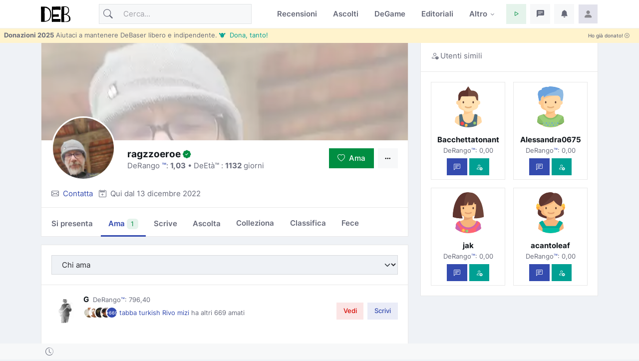

--- FILE ---
content_type: text/html; charset=utf-8
request_url: https://www.debaser.it/ego/amato_da.aspx?idUser=13581345
body_size: 23854
content:


<!doctype html>
<html lang="it">
<head id="ctl00_wwwdebaserit"><title>
	Gli amati e gli odiati di ragzzoeroe
</title>
    <!-- encoding -->
    
    <meta charset="utf-8" />
    <!-- viewport -->
    <meta name="viewport" content="width=device-width, initial-scale=1, shrink-to-fit=no, minimum-scale=1.0" />
    <!-- manifest-->
    <link rel="manifest" href="/manifest.json?v=115" />
    <meta name="robots" content="noindex,follow" />
    <meta name="copyright" content="debaser.it" />
    <meta name="contact" content="info@debaser.it" />
    <meta name="netinsert" content="0.0.1.4.2.8.1" />
    <meta name="theme-color" content="#344BAF" />
    <meta name="msapplication-TileColor" content="#fedadf" />
    <meta name="msapplication-TileImage" content="/ms-icon-144x144.png" />
    <meta name="msapplication-navbutton-color" content="#fedadf" />
    <meta name="apple-mobile-web-app-status-bar-style" content="#fedadf" />
        <link rel="alternate" type="application/rss+xml" title="DeBaser.it Feed Ultime Recensioni Pubblicate" href="https://www.debaser.it/ws/rss/UltimeRecensioni.aspx">
    
    <link rel="home" title="Home" href="//www.debaser.it/">
    <link rel="apple-touch-icon" sizes="180x180" href="/apple-touch-icon.png" />
    <link rel="alternate" hreflang="en" href="https://en.debaser.it/ego/amato_da.aspx?idUser=13581345" />
    <link rel="alternate" hreflang="it" href="https://www.debaser.it/ego/amato_da.aspx?idUser=13581345" />
    <link rel="alternate" hreflang="x-default" href="https://en.debaser.it/ego/amato_da.aspx?idUser=13581345" />
    

    <!-- block render per le mpa transitions animazioni -->
    <link rel="expect" blocking="render" href="../#the_header" />
    <!-- Favicon -->
    <link rel="shortcut icon" type="image/x-icon" href="/favicon.ico" /><link rel="shortcut icon" href="/favicon.svg" /><link rel="apple-touch-icon" sizes="180x180" href="/apple-touch-icon.png" /><link rel="icon" type="image/png" sizes="32x32" href="/favicon-32x32.png" /><link rel="icon" type="image/png" sizes="16x16" href="/favicon-16x16.png" /><link rel="mask-icon" href="/safari-pinned-tab.svg" color="#5bbad5" /><link rel="search" type="application/opensearchdescription+xml" href="https://www.debaser.it/ws/xml/opensearch.xml" title="DeBaser.it" />
    
    <style>
        /* inter-300 - latin */
        @font-face {
            font-display: swap;
            font-family: 'Inter';
            font-style: normal;
            font-weight: 300;
            src: url('/fonts/inter-v12-latin-300.woff2') format('woff2'), url('/fonts/inter-v12-latin-300.woff') format('woff');
        }
        /* inter-regular - latin */
        @font-face {
            font-display: swap;
            font-family: 'Inter';
            font-style: normal;
            font-weight: 400;
            src: url('/fonts/inter-v12-latin-regular.woff2') format('woff2'), url('/fonts/inter-v12-latin-regular.woff') format('woff');
        }
        /* inter-500 - latin */
        @font-face {
            font-display: swap;
            font-family: 'Inter';
            font-style: normal;
            font-weight: 500;
            src: url('/fonts/inter-v12-latin-500.woff2') format('woff2'), url('/fonts/inter-v12-latin-500.woff') format('woff');
        }
        /* inter-600 - latin */
        @font-face {
            font-display: swap;
            font-family: 'Inter';
            font-style: normal;
            font-weight: 600;
            src: url('/fonts/inter-v12-latin-600.woff2') format('woff2'), url('/fonts/inter-v12-latin-600.woff') format('woff');
        }
        /* inter-700 - latin */
        @font-face {
            font-display: swap;
            font-family: 'Inter';
            font-style: normal;
            font-weight: 700;
            src: url('/fonts/inter-v12-latin-700.woff2') format('woff2'), url('/fonts/inter-v12-latin-700.woff') format('woff');
        }
        /*mpa transitions*/
        @view-transition {
            navigation: auto;
        }
    </style>
    <!-- Plugins CSS -->

    <link rel="stylesheet" type="text/css" href="/assets/vendor/bootstrap-icons/bootstrap-icons.css" /><link rel="stylesheet" type="text/css" href="/assets/vendor/OverlayScrollbars-master/css/OverlayScrollbars.min.css" /><link rel="stylesheet" type="text/css" href="/assets/vendor/tiny-slider/dist/tiny-slider.css" /><link rel="stylesheet" type="text/css" href="/assets/vendor/choices.js/public/assets/styles/choices.min.css" /><link rel="preload" href="/assets/vendor/glightbox-master/dist/css/glightbox.min.css" as="style" /><link rel="stylesheet" type="text/css" href="/assets/vendor/glightbox-master/dist/css/glightbox.min.css" /><link rel="stylesheet" type="text/css" href="/assets/vendor/dropzone/dist/dropzone.css" /><link rel="stylesheet" type="text/css" href="/assets/vendor/flatpickr/dist/flatpickr.css" /><link rel="stylesheet" type="text/css" href="/assets/vendor/plyr/plyr.css" /><link rel="stylesheet" type="text/css" href="/assets/vendor/zuck.js/dist/zuck.min.css" /><link rel="preload" href="/assets/css/style.min.css?v=115" as="style" /><link rel="stylesheet" type="text/css" href="/assets/css/style.min.css?v=115" />
    <!-- Personalizzazioni post tema -->
    
    




    <script type="speculationrules">
	{
	  "prerender": [{
		"source":"document",
		"where": {
		  "href_matches": "/*"
		},
		"eagerness": "moderate"
	  }]
	}
    </script>
    <script type="text/javascript">    
    var theLoggedUserInfo = null;
    var theEncUserId = -1;
    var theLoggedUserId = -1;
    var evitaRichiestaRegistrazione = false;
    </script>
    
    <!-- Matomo -->
    <script>
        var _paq = window._paq = window._paq || [];
        /* tracker methods like "setCustomDimension" should be called before "trackPageView" */
        _paq.push(['trackPageView']);
        _paq.push(['enableLinkTracking']);
        (function () {
            var u = "//matomo.debaser.it/";
            _paq.push(['setTrackerUrl', u + 'matomo.php']);
            _paq.push(['setSiteId', '1']);
            var d = document, g = d.createElement('script'), s = d.getElementsByTagName('script')[0];
            g.async = true; g.src = u + 'matomo.js'; s.parentNode.insertBefore(g, s);
        })();
    </script>
    <!-- End Matomo Code -->

</head>
<body>
    
    
    <!-- ======================= Header START -->
    <header id="the_header" class="navbar-light fixed-top header-static bg-mode">

        <!-- Logo Nav START -->
        <nav id="main_nav" class="navbar navbar-expand-lg">
            <div class="container">
                <!-- Logo START -->
                <a id="de_logo" class="navbar-brand" href="/">
                    <img height="36" width="59" class="light-mode-item navbar-brand-item" src="/assets/images/logo.svg" alt="logo">
                    <img height="36" width="59" class="dark-mode-item navbar-brand-item" src="/assets/images/logo.svg" style="filter: invert()" alt="logo">
                </a>
                
                <!-- Logo END -->

                <!-- Responsive navbar toggler -->
                <button class="navbar-toggler icon-md ms-auto btn btn-light p-0" type="button" data-bs-toggle="collapse" data-bs-target="#navbarCollapse" aria-controls="navbarCollapse" aria-expanded="false" aria-label="Toggle navigation">
                    <span class="navbar-toggler-animation">
                        <span></span>
                        <span></span>
                        <span></span>
                    </span>
                </button>

                <!-- Main navbar START -->
                <div class="collapse navbar-collapse" id="navbarCollapse">

                    <!-- Nav Search START -->
                    <div class="nav mt-3 mt-lg-0 flex-nowrap align-items-center px-4 px-lg-0">
                        <div class="nav-item w-100">
                            <form class="rounded position-relative" action="/cerca/">
                                <input id="q" class="form-control ps-5 bg-light" name="q" type="search" placeholder="Cerca..." aria-label="Cerca">
                                <button class="btn bg-transparent px-2 py-0 position-absolute top-50 start-0 translate-middle-y" type="submit"><i class="bi bi-search fs-5"></i></button>
                            </form>
                        </div>
                    </div>

                    <!-- Nav Search END -->

                    <ul class="navbar-nav navbar-nav-scroll ms-auto">
                        <!-- Nav item Recensioni -->
                        <li class="nav-item">
                            <a class="nav-link" href="/recensioni/">Recensioni</a>
                        </li>
                        <!-- Nav item Ascolti-->
                        <li class="nav-item">
                            <a class="nav-link" href="/p">Ascolti</a>
                        </li>
                        <!-- Nav item TheGame-->
                        <li class="nav-item">
                            <a class="nav-link" href="https://game.debaser.it">DeGame</a>
                        </li>

                        <!-- Nav item Editoriali-->

                        <li id="ctl00_liEditoriali" class="nav-item">
                            <a class="nav-link" href="/main/editoriali.aspx">Editoriali</a>
                        </li>

                        <!-- Nav item Altro -->
                        <li class="nav-item dropdown">
                            <a class="nav-link dropdown-toggle" href="#" id="homeMenu" data-bs-toggle="dropdown" aria-haspopup="true" aria-expanded="false">Altro</a>
                            <ul class="dropdown-menu" aria-labelledby="homeMenu">
                                <li><a class="dropdown-item" href="/main/classifica_generale.aspx?idGen=0&idAgg=1&idAnn=0&idOgg=2" title="Vai alla pagina delle Classifiche">Classifiche <small>l’ordine</small></a>
                                </li>
                                <li><a class="dropdown-item" href="/gruppi/" title="Vai alla pagina dei Gruppi d'ascolto">Gruppi <small>d’ascolto</small></a></li>
                                <li><a class="dropdown-item" href="/definizioni/" title="Vai alla pagina delle Definizioni">Definizioni <small>per la sintesi</small></a></li>
                                <li><a class="dropdown-item" href="/main/accadde.aspx" title="Che cosa succede su DeBaser">Che succede <small>su DeBaser</small></a></li>
                                <li><a class="dropdown-item" href="/donate.aspx" title="Sostieni DeBaser">
                                    <i class="text-success fa-fw bi bi-heart me-2"></i>
                                    Sostieni <small>DeBaser</small>
                                    </a>
                                </li>
                                <li><a class="dropdown-item" href="/cerca/" title="Cerca su DeBaser">
                                    <i class="text-success fa-fw bi bi-search me-2"></i>
                                    Cerca <small>su DeBaser</small>
                                </a>
                                </li>
                                <li><a class="dropdown-item" href="/mydeb/recensione_add.aspx" title="Scrivi una recensione">
                                    <i class="text-success fa-fw bi bi-pencil me-2"></i>
                                    Scrivi <small>una recensione</small>
                                </a>
                                </li>
                                <li id="ctl00_liScriviEditoriale"><a class="dropdown-item" href="/mydeb/editoriali/modifica.aspx" title="Scrivi un editoriale">
                                    <i class="text-success fa-fw bi bi-pencil-square me-2"></i>
                                    Scrivi <small>un editoriale</small>
                                </a>
                                </li>
                                <li class="dropdown-submenu dropstart">
                                    <a class="dropdown-item dropdown-toggle" href="#!">
                                        Amenità
                                    </a>
                                    <ul class="dropdown-menu" data-bs-popper="none">

                                        <li id="ctl00_liLibro"><a class="dropdown-item" href="/illibro.aspx" title="Il libro di DeBaser">
                                            <i class="text-success fa-fw bi bi-book me-2"></i>
                                            ILLIBRO <small>esiste un libro!</small>

                                        </a></li>
                                        <li><a class="dropdown-item" href="/menzione/" title="Le menzioni">
                                            <i class="text-success fa-fw bi bi-tags me-2"></i>
                                            Le menzioni <small>dei gruppi!</small>
                                        </a></li>
                                        <li><a class="dropdown-item" href="/main/gente_in_maglia.aspx" title="Gente in maglia">
                                            <i class="text-success fa-fw bi bi-people-fill me-2"></i>
                                            Gente <small>in maglia!</small>
                                        </a></li>
                                        <li><a class="dropdown-item" href="/main/compleanni.aspx" title="Compleanni">
                                            <i class="text-success fa-fw bi bi-calendar-check me-2"></i>
                                            Compleanni <small>di oggi</small>
                                        </a></li>

                                        <li id="ctl00_liCasiUmani"><a class="dropdown-item" href="/casiumani.aspx" title="Casi umani">
                                            <i class="text-success fa-fw bi bi-question-diamond-fill me-2"></i>
                                            Casi <small>umani</small>
                                        </a></li>
                                        

                                        <li><a class="dropdown-item" href="/" title="Vai alla casa pagine">
                                            <i class="text-success fa-fw bi bi-hospital me-2"></i>
                                            Vai alla <small>casapagina</small>
                                        </a>
                                        </li>
                                    </ul>
                                </li>

                            </ul>
                        </li>

                    </ul>
                </div>
                <!-- Main navbar END -->

                <!-- Nav right START -->
                <ul class="nav flex-nowrap align-items-center ms-sm-3 list-unstyled">
                    <li class="nav-item dropdown ms-2">
                        <a class="nav-link icon-md btn btn-success-soft p-0" id="activatePlayer" role="button">
                            <i class="bi bi-play fs-6"></i>
                        </a>
                        <a id="btnOpenPlaylistSettings" style="display:none" class="nav-link icon-md btn btn-success-soft p-0 playersettings"
                            href="javascript:void(0)" role="button" onclick="OpenPlayerPref()">
                            <i class="bi bi-collection-play" style="font-size: 1rem;"></i>
                        </a>
                    </li>
                    <li class="nav-item dropdown ms-2">
                        <a class="nav-link icon-md btn btn-light p-0" href="#" id="msgfDropdown" role="button" data-bs-toggle="dropdown" aria-expanded="false" data-bs-auto-close="outside">
                            <span id="badge_ha_messaggi" class="badge-notif animation-blink"></span>
                            <i class="bi bi-chat-left-text-fill fs-6"></i>
                        </a>
                        <div class="dropdown-menu dropdown-animation dropdown-menu-end dropdown-menu-size-md p-0 shadow-lg border-0 " aria-labelledby="notifDropdown">
                            <div class="card">
                                <div class="card-header d-flex justify-content-between align-items-center">
                                    <h6 class="m-0">
                                        Messaggi
                                        <span id="badge_count_messaggi" class="badge bg-info bg-opacity-10 text-info ms-2"></span></h6>
                                    <a class="small" href="/mydeb/msgprivati/lista.aspx">Tutti</a>
                                </div>
                                
                                
                            </div>
                        </div>
                    </li>

                    <li class="nav-item dropdown ms-2" id="ddNotifiche">
                        <a class="nav-link icon-md btn btn-light p-0" href="#" id="notifDropdown" role="button" data-bs-toggle="dropdown" aria-expanded="false" data-bs-auto-close="outside">
                            <span id="badge_ha_notifiche" class="badge-notif animation-blink"></span>
                            <i class="bi bi-bell-fill fs-6"></i>
                        </a>
                        <div class="dropdown-menu dropdown-animation dropdown-menu-end dropdown-menu-size-md p-0 shadow-lg border-0 ddmenunotifiche" aria-labelledby="notifDropdown">
                            <div class="card">
                                <div class="card-header d-flex justify-content-between align-items-center">
                                    <h6 class="m-0">Notifiche  <span id="badge_count_notifiche" class="badge bg-danger bg-opacity-10 text-danger ms-2"></span></h6>
                                    <a class="" href="/mydeb/notifiche.aspx">
                                        <span class="badge bg-info bg-opacity-10 text-info ms-2">Tutte
                                        </span>
                                    </a>
                                </div>
                                <div id="bodyNotifiche" class="card-body p-0">
                                    <div class="d-flex align-items-center p-3">
                                        <strong>Carico...</strong>
                                        <div class="spinner-border ms-auto" role="status" aria-hidden="true"></div>
                                    </div>
                                </div>
                                
                            </div>
                        </div>
                    </li>
                    <!-- Notification dropdown END -->

                    <li class="nav-item ms-2 dropdown">
                        <a class="nav-link btn icon-md p-0" href="#" id="profileDropdown" role="button" data-bs-auto-close="outside" data-bs-display="static" data-bs-toggle="dropdown" aria-expanded="false">
                            <img id="master_loggeduser_img_2" class="avatar-img rounded-2" src="/assets/images/avatar/placeholder.jpg" alt="Profile image">
                        </a>
                        <ul class="dropdown-menu dropdown-animation dropdown-menu-end pt-3 small me-md-n3" aria-labelledby="profileDropdown">
                            <!-- Profile info -->
                            <li class="px-3">
                                <div class="d-flex align-items-center position-relative">
                                    <!-- Avatar -->
                                    <div class="avatar me-3">
                                        <img id="master_loggeduser_img_3" class="avatar-img rounded-circle" src="/assets/images/avatar/placeholder.jpg" alt="avatar">
                                    </div>
                                    <div>
                                        <a id="master_loggeduser_nome_2" class="h6 stretched-link" href="/mydeb/">
                                            Utente anonim_
                                        </a>
                                        <p id="master_loggeduser_sottotitolo_2" class="small m-0">
                                            Non sei autenticat_
                                        </p>
                                    </div>
                                </div>
                                <a id="master_loggeduser_link_profilo_pubblico_2" class="dropdown-item btn btn-primary-soft btn-sm my-2 text-center" href="/mydeb/">Profilo</a>
                            </li>
                            <!-- Links -->
                            <li>
                                <a class="dropdown-item" href="/mydeb/">
                                    <i class="bi bi-gear fa-fw me-2"></i>
                                    Impostazioni
                                </a>
                            </li>

                            <li>
                                <a class="dropdown-item" href="/mydeb/bookmarks.aspx">
                                    <i class="bi bi-bookmark fa-fw me-2"></i>
                                    Segnalibri
                                </a>

                            </li>

                            <li>
                                <a class="dropdown-item" href="/faq/">
                                    <i class="fa-fw bi bi-life-preserver me-2"></i>Aiuto
                                </a>
                            </li>
                           
                            <li>
                                <a class="dropdown-item" href="/help/privacy.aspx">
                                    <i class="fa-fw bi bi-lock me-2"></i>Privacy
                                </a>
                            </li>
                            

                            <li class="dropdown-divider"></li>
                            <li id="master_liesci"><a class="dropdown-item bg-danger-soft-hover" onclick="logout();" href="#"><i class="bi bi-power fa-fw me-2"></i>Esci</a></li>
                            <li id="master_liaccedi" class="hidden"><a id="master_a_accedi" class="dropdown-item bg-danger-soft-hover" href="/login.aspx?ReturnUrl=/"><i class="bi bi-box-arrow-in-right fa-fw me-2"></i>Accedi</a></li>
                            <li id="master_liregistrati" class="hidden"><a class="dropdown-item bg-danger-soft-hover" href="/mydeb/registrazione.aspx"><i class="bi bi-person-add fa-fw me-2"></i>Registrati <small>crea il tuo utente</small></a></li>
                            <li>
                                <hr class="dropdown-divider">
                            </li>
                            <!-- Dark mode options START -->
                            <li>
                                <div class="modeswitch-item theme-icon-active d-flex justify-content-center gap-3 align-items-center p-2 pb-0">
                                    <span>Modo:</span>
                                    <button type="button" class="btn btn-modeswitch nav-link text-primary-hover mb-0" data-bs-theme-value="light" data-bs-toggle="tooltip" data-bs-placement="top" data-bs-title="Chiaro">
                                        <svg xmlns="http://www.w3.org/2000/svg" width="16" height="16" fill="currentColor" class="bi bi-sun fa-fw mode-switch" viewBox="0 0 16 16">
                                            <path d="M8 11a3 3 0 1 1 0-6 3 3 0 0 1 0 6zm0 1a4 4 0 1 0 0-8 4 4 0 0 0 0 8zM8 0a.5.5 0 0 1 .5.5v2a.5.5 0 0 1-1 0v-2A.5.5 0 0 1 8 0zm0 13a.5.5 0 0 1 .5.5v2a.5.5 0 0 1-1 0v-2A.5.5 0 0 1 8 13zm8-5a.5.5 0 0 1-.5.5h-2a.5.5 0 0 1 0-1h2a.5.5 0 0 1 .5.5zM3 8a.5.5 0 0 1-.5.5h-2a.5.5 0 0 1 0-1h2A.5.5 0 0 1 3 8zm10.657-5.657a.5.5 0 0 1 0 .707l-1.414 1.415a.5.5 0 1 1-.707-.708l1.414-1.414a.5.5 0 0 1 .707 0zm-9.193 9.193a.5.5 0 0 1 0 .707L3.05 13.657a.5.5 0 0 1-.707-.707l1.414-1.414a.5.5 0 0 1 .707 0zm9.193 2.121a.5.5 0 0 1-.707 0l-1.414-1.414a.5.5 0 0 1 .707-.707l1.414 1.414a.5.5 0 0 1 0 .707zM4.464 4.465a.5.5 0 0 1-.707 0L2.343 3.05a.5.5 0 1 1 .707-.707l1.414 1.414a.5.5 0 0 1 0 .708z" />
                                            <use href="#"></use>
                                        </svg>
                                    </button>
                                    <button type="button" class="btn btn-modeswitch nav-link text-primary-hover mb-0" data-bs-theme-value="dark" data-bs-toggle="tooltip" data-bs-placement="top" data-bs-title="Scuro">
                                        <svg xmlns="http://www.w3.org/2000/svg" width="16" height="16" fill="currentColor" class="bi bi-moon-stars fa-fw mode-switch" viewBox="0 0 16 16">
                                            <path d="M6 .278a.768.768 0 0 1 .08.858 7.208 7.208 0 0 0-.878 3.46c0 4.021 3.278 7.277 7.318 7.277.527 0 1.04-.055 1.533-.16a.787.787 0 0 1 .81.316.733.733 0 0 1-.031.893A8.349 8.349 0 0 1 8.344 16C3.734 16 0 12.286 0 7.71 0 4.266 2.114 1.312 5.124.06A.752.752 0 0 1 6 .278zM4.858 1.311A7.269 7.269 0 0 0 1.025 7.71c0 4.02 3.279 7.276 7.319 7.276a7.316 7.316 0 0 0 5.205-2.162c-.337.042-.68.063-1.029.063-4.61 0-8.343-3.714-8.343-8.29 0-1.167.242-2.278.681-3.286z" />
                                            <path d="M10.794 3.148a.217.217 0 0 1 .412 0l.387 1.162c.173.518.579.924 1.097 1.097l1.162.387a.217.217 0 0 1 0 .412l-1.162.387a1.734 1.734 0 0 0-1.097 1.097l-.387 1.162a.217.217 0 0 1-.412 0l-.387-1.162A1.734 1.734 0 0 0 9.31 6.593l-1.162-.387a.217.217 0 0 1 0-.412l1.162-.387a1.734 1.734 0 0 0 1.097-1.097l.387-1.162zM13.863.099a.145.145 0 0 1 .274 0l.258.774c.115.346.386.617.732.732l.774.258a.145.145 0 0 1 0 .274l-.774.258a1.156 1.156 0 0 0-.732.732l-.258.774a.145.145 0 0 1-.274 0l-.258-.774a1.156 1.156 0 0 0-.732-.732l-.774-.258a.145.145 0 0 1 0-.274l.774-.258c.346-.115.617-.386.732-.732L13.863.1z" />
                                            <use href="#"></use>
                                        </svg>
                                    </button>
                                    <button type="button" class="btn btn-modeswitch nav-link text-primary-hover mb-0 active" data-bs-theme-value="auto" data-bs-toggle="tooltip" data-bs-placement="top" data-bs-title="Automatico">
                                        <svg xmlns="http://www.w3.org/2000/svg" width="16" height="16" fill="currentColor" class="bi bi-circle-half fa-fw mode-switch" viewBox="0 0 16 16">
                                            <path d="M8 15A7 7 0 1 0 8 1v14zm0 1A8 8 0 1 1 8 0a8 8 0 0 1 0 16z" />
                                            <use href="#"></use>
                                        </svg>
                                    </button>
                                </div>
                            </li>
                            <!-- Dark mode options END-->
                        </ul>
                    </li>
                    <!-- Profile START -->

                </ul>
                <!-- Nav right END -->
            </div>
        </nav>
        <!-- Logo Nav END -->

        <div id="invito_a_donare" style="display: none" class="bg-warning-subtle px-2" role="alert">
            <div class="d-flex justify-content-between">
    <small class="pt-1">
        <strong>Donazioni 2025</strong>
        Aiutaci a mantenere DeBaser libero e indipendente.
        <a href="#!" onclick="document.getElementById('frmDonazioneHome').submit()" class="link-info">&#128046;&nbsp Dona, tanto!</a>
    </small>
    <a class="float-end btn btn-xs" onclick="close_invito_a_donare();">
        Ho già donato!
        <i class="bi bi-x-circle"></i>
    </a>
</div>
        </div>
        <script>
            var invito_a_donare_closed = localStorage.getItem("invito_a_donare_closed");
            if (invito_a_donare_closed == null) {
                document.getElementById("invito_a_donare").style.display = "block";
            }
            function close_invito_a_donare() {
                if (confirm('Davvero hai già donato? Lo sai che se solo l\'1% di quelli che hanno cliccato su quel bottone avessero donato anche solo tre euro... vabbè ma che te lo dico a fare?\nSe cambi idea, se la tua coscienza si dovesse manifestare, clicca annulla adesso oppure cerca la voce \'Sii Generos_\' nel menu del tuo profilo in alto a destra')) {
                    document.getElementById("invito_a_donare").style.display = "none";
                    localStorage.setItem("invito_a_donare_closed", "true");
                }
            }
        </script>

        <div class="richiediRegistrazione bg-light-subtle overlayer_bottom" style="display: none;">
            <div class="text-center">
                <h2>
                    Eccoti su DeBaser!
                </h2>
                <div class="mb-3 alert alert-primary">
                    Gratis, niente pubblicità, niente cookies, niente profilazione utenti. 
L'unica cosa che ti chiediamo è di creare il tuo utente e di 
<b>partecipare</b>.
<br />
<b>La registrazione è gratuita!</b>
Ti stressiamo solo perchè vogliamo che tu partecipi e per partecipare bisogna che tu abbia un utente.

                </div>
                <div class="btn-group mb-3">
                    <span role="button" class="btn btn-secondary-soft btn-sm" title="Chiudi" onclick="HideModalRegistrazione()"><i class="bi bi-x-circle"></i>&nbsp;Non adesso</span>
                    <a class="btn btn-secondary btn-sm" href="/login.aspx?ReturnUrl=%2fego%2famato_da.aspx%3fidUser%3d13581345" title="Accedi a DeBaser"><i class="bi bi-lock"></i>&nbsp;Accedi</a>
                    <a class="btn btn-primary btn-sm" href="/mydeb/registrazione.aspx?ReturnUrl=%2fego%2famato_da.aspx%3fidUser%3d13581345" title="Registrati su DeBaser"><i class="bi bi-person"></i>&nbsp;Crea il tuo utente!</a>
                </div>
            </div>
        </div>
    </header>
    <!-- =======================
Header END -->

    <!-- **************** MAIN CONTENT START **************** -->
    <main>
        <!-- Svg decoration START -->
        
        <!-- Svg decoration END -->
        
        <!-- Container START -->
        <div class="container">
            <div class="row g-4">

                <!-- Sidenav START -->
                
                <!-- Sidenav END -->

                <!-- Main content START -->
                <div class="col-md-8 col-lg-6 vstack gap-4">
                    
<form method="post" action="/ego/amato_da.aspx?idUser=13581345" id="aspnetForm">
<div class="aspNetHidden">
<input type="hidden" name="__EVENTTARGET" id="__EVENTTARGET" value="" />
<input type="hidden" name="__EVENTARGUMENT" id="__EVENTARGUMENT" value="" />
<input type="hidden" name="__LASTFOCUS" id="__LASTFOCUS" value="" />
<input type="hidden" name="__VIEWSTATE" id="__VIEWSTATE" value="tK8egsvIT/uE/gKZtyXTmFc5aXR/UqtBj6/8V3Co8IEaZPoRrHJVnZTvrG8vMSvITgAt0hSAHej9YD0t1ausIhjiHQXrlp7wwOIgwphRdHLp5wbIjEXAxFuOk7GjBLMKSxYFBfKgrGqMm3+AabmLzK+rB2hKd+k1AdEyB6HUlByMm6gRLwDeJ2hOmGBBwJYaR3VzZA2vZqo/gNNxWp3kTfi9gXUoqo5wKBIlhb9UD4OYQs7Mm8CEJCSUEU9uWOKIUQmQz9mvJAjcojghhnMsScirVbd9BI73kW344W+gwWtv400beuLhAIlPHVtIKOFtRt/vUFsQfDKLmh9RdLUFaP5LiAGB8aV0aDF1+PCUzcdzgkMYoZZhBAoP+lQNOQnjCDCXoRxJ4jMrWl3Pl9oTZrZBfmcgPvpD8nW951fIJ2ftN5+Z/f19urM10vouUZp5O4vaFSPiZks1N3b7SyLMBaHHHU6yMpoYsz2xCty1p25T1DZHa8nZWh0BoxPTd6Ugeq4JORH66MZjGC45ccC92r1ZvXd5ZWE6Yf/HSKFzOlMF1JTvmIspbJrBEmBRVzXURxsb22s4Kamj+Qlxk/vdBZLFsEa488zFqVnVQKLugKQ3Cr0AyD1PL176ZNL2drsJ5Qi29wPDk9GjY5sWQi8AEeCw95uycHAg1fSDcna2rlhY6vslAjM0olXsjElkDC+uNyPelmR5n8PpVgnGay6XZFKa3qDpkQuXBXcFHlwo/iDlCG+MNmUD8rvRncjYCwnumOehk1ARMNS6RSW2KqtKQ+xAZrgR10s+OqeUR3L72PZnYUjVTJPW9r+t8CPP44fGr6DU6FgL9by39xwr+j3PrjmKusIlOR/rlsvDwmHG0ACy/zylJlHyfyGf4xNfZ7TFCkYyn3M/3sq1E4us567xg7/T4U3z5pJKtVcuGRXNbPpZmrg7FcjQl1Y2sLGjccL+czoxg3PvHKKEcvnrWOtrqKH+vg4X8YCcR5NZXKQBcsCQh1OV/zRjmvNTZrtGsB6Na3CFT9VkEXltq/yJVX5GyahGcqnrtMm8XdG67tLpa8olC1OFt/7VTkhHMUjOAr37legsnXLHEX7ODcoM2K4w6dMdqsNzOXVYUXhBC2UfWvXmSaJ3UDtc5L0vUAFkRETBtsjPivi//uCBkYtAGnOjF1S9f5WRdDkWHYSd/J/SLszo1OOIYH8PMAbk8r3rnxEoRKGm5g30fPMRAf9wzhDjMy22JrOeFpE6DlnQQsMQ4BG0z3TB+8KiaZNX0qU1qsA/DOJR7XpBmhOdFn0yxBGhrc4Z+XZyRGESO4bjzfTO7d21K7+tmbJI4rBbDoj88aytu5D42dDphyLVgvBwrFPUVAiKK/t7WVAK2lrMpnAJD0Lbdve8oTY0G9kKeMngO/RW17cVsCmlnQMHDZCgCCuNsDPw+iYhDyxoP4lOwmisH2spmFYblRItCVmOhvZ1YNhTWCebgL6ZnhCzCWY5buaYgOG2ZWNQOHUf6iGJfiwtJwoiAuNlik1TOaPRDpNKu+fNmMVaj3f23/Sqe70up6U+dfaOhjqNv7pye8qyVBzMHyluufDwHOdJHQa1J+2DqOHXkP2aybvwQnw+apDWp1Fzl5YUDh+rMSVy/Y1J3jM10wTvfsN4GdIltTGQ+H90ud7Z3ZrwF3ExYqr7ZjIv36nik/GYaWf/hotrQ0r/[base64]/HhfvM3O9OS021wQbtiji2C+D6F6ZoN6xwKJbVkhZ7pFRNmbWlgfQjG6kGHQ4OUBiG64k+LnfyVRFan2YKOUKXJaxf6VoGt+OxRtCddZRNnDfzkzewrnuvm8RSrKVZWjIhel9zHbaUHsv17gTGERShYBv8sVtBSO+eOvLpcIWrU8m4mh/vgfg3/[base64]/l2/mcmrd1dE7f/0POSyLsY2XJrhBjPgYouS3f0O5LxGHYpoh7oQyaL9aJE4yrv7W3u0YvDh4rddu5Ak5xWAQzSMXsi4hnwe+tj+ftzoKdFjTkrPPxesyXqB9kZOX94Qo0zkBc/pa51s7feVGaJG++JlyzuO70fKXqAtXe3Gb98eANTH//nAs3iLQw0a/iTCYPxwTsKb265pPyR4g8suFoa+EHnV4YDfzNKbFFELeTtnflozjLsIW+I520BdSiab64NGssUH/zYReAJaRUN4CZkrLl96iWTYRea+E3Dnzqqz2pvjnBjHvkrcx8F+ASFwuzsT8E4boUaGLEPqnn4IEfo5kB/mLgYuqZPP1ghrJjFPfSJqMNCxIQ5CndUi1jah3hp1mA8sbz0LA20z3qhInLV/sNaDsj0NYlCSqCOPBQvBB+8segviCBnsVtC5HFuElfe3gXf4MCLHsOk/C7NaIy2kuULS5KZ+0OCXnTYZy/KZJTDwE6Cz7IPxZurGmqz2boWLR6hJI5nTKJT+4446L7sSOrNlFVZpfOM33iGjmP80jPCfrCdvEu72d8ER1fKJvL1l4833kUpgUwh+Iob2fgsksyMioRp/wTV3oYOLPqXXB+bGa7Rai59HxvNA/[base64]/vxCqz5pOSRPGJDCOX6gJ/WrufcoTz3OfF0QTX/u60sLNBBgp/6C7mmyqa6ZjqjExLBTjZuPfGZNXhTvskp2Sp38LweU01+ba7WBA/AX3uzV+ok+l1U/WlR5h/6JxQk2jXxhNxnIG3fraKcvDMMAdfuLeguYtrD9+Y7bSE5g4+/RKTQbsxsfIHq9hPgGhZvTozsCtDOpqFKYJvWZ/UoXMOgZ8dF+m4eppAUaVxfH/hwPMKIOvoHEaLRa+ao9CLPHmL5YZeHoLSOkhg1M4kV32RwvGFmDFOjkzT+H282g5SuIyuliLj+1Qli00foGb7RrXduRRiD5bv4+wEvKkNR5qjmCaLXtv2TJ1u/v/LFD7pD2VMp58cX7YCIT/LMLMnV10G+2pEAZjSqkBQN2yQL1KAZHYb7KShq5MpKMH3pSNtVdS5uAnFFoyLj155kM0nuGhJN7qqSVE2LEHuNMjzURNQ3L3kxsVR79rRLbn2lRKPa27xv/9AW/mQBa1wOwXTcUWB7WWtcjLS+R+pI80ZOC0EryuY8/pvUWwI4BFhF3BNHYtbLWv32Ki0qbbn7KooC0ARa8iIR/zgQLRPZgYnnBMsj6kxxqp9sBgQre+fwutXVjIlEzbfATDXLG7a+eqEM/JQWHhwR0gSkmXWe6mgQ2QH5E4GRnVa3Nm271rx7HN5dKJiGGBnlMwjZbi7st/89qCQndBJ+UAuMP46vP4HxafeKmyPhRghM6/LRDMkwQqT4oUkT1bSOOWrWctKFlKCiTFJLhTTKk9bf/PqYlPciLl7q42oveLetg8iDw08IQpmQz3ARxw51ZaspiM/XxrOD4J1utJkYoYmTN/2PMipi7PIHCjYEGjYctJcNJE8EXsLBQXb+2vB4b5Jw8M0v0Aamo+G1lUtsU1phVw60g96oaTDwZq2i1H1eQbMIaHq/WEo7xQAZfcwEv2VaI59ndK78DUtrQqTJeQ9weoiMQhJVYDAINuvMwVpt+dBHEIKTZiCw2hWha8NIR6IhF6jbWTxB0Lac+/p6Kw0As6T5BvZCv9BnYcGT6FU3d3Z9ReGtqZTspZgMlixZAGzsT2MjbzCEgKIZa09PwC2lFPsmzOqhOdypqhlmSpUI0kDbZZaCP+lEQmEl5ji40lQIeNUQEW56mSiYFPzXG7YZwts7cAWHbjA9UUpNlc8EGGgqwI0/roMO/iiKrEXRhqPyGasfI3W3f62+5d7vsQPaavDZVYhl4nKRbc5W4B6MknFEocpDbMFuYqGdYb6y47oE8ryi+X+CbQ11nqkM0bk3XzCuIQXvIeRcN44xAwQmXgRPqY3q4k+p3DtLNEbWD9tW9tja03qvw4b27jy4LtYJhS7O6Tk/3miz03rFGE37sF9gIcLe5L3r6dD+ub3NBGAFe3CegRAP2YsfvNKtjWCdHIvY9nPXvm1UZxHkwduF5iHuXOqK38+ryTzK7E9PPDuKiaKY6dYMNUlhUYhC/NNwNCtpRp/Zjsx7v4GabM9+XFp+PLZDIo3O21YNTsnSm3aVQL5/WRwafKK1Npqg7krTjzVuzzwBkQBk7mT8gWUDq/BaDEk+Ucykwjk1uaXDEo3nhCaBdsf8G76QbxE/mPdkDUCoAAK7Eg2uT8BFJVRFYQ+KEi8G2xbOslfh9EovWBB4ZShkAS1NWxavqE/42UHVaNihl+SNjweEgRWiXJCEwrc99s877xcl6JEAsazjulNKiKxrbH1HZUicaR5LMp11JA98/4ia1a8qbEwzt8tt6NgPmn8uqjsfLlvZPYHx9S6ealEw6HqKGBgefWBKdUxQGsRyJGJfXJwoyF16vtX1seGuO093qDQPtXOX/KolH4xqqt62oQ57FSkOydU7XV9DpifG9vT67CaM1e3Y++zsxx2pl42FoYiBilT3t944qQWaztLCOM+xT2T68cQjQMhweIsOY/EpfwdlFI7jVneEgyEcKx8zuW9nSXw3ggJk4Ys=" />
</div>

<script type="text/javascript">
//<![CDATA[
var theForm = document.forms['aspnetForm'];
if (!theForm) {
    theForm = document.aspnetForm;
}
function __doPostBack(eventTarget, eventArgument) {
    if (!theForm.onsubmit || (theForm.onsubmit() != false)) {
        theForm.__EVENTTARGET.value = eventTarget;
        theForm.__EVENTARGUMENT.value = eventArgument;
        theForm.submit();
    }
}
//]]>
</script>


<script src="https://ajax.aspnetcdn.com/ajax/4.6/1/WebForms.js" type="text/javascript"></script>
<script type="text/javascript">
//<![CDATA[
window.WebForm_PostBackOptions||document.write('<script type="text/javascript" src="/WebResource.axd?d=pynGkmcFUV13He1Qd6_TZC-J6HhXF_sh4qJF7UBnZfJRvrGySqlwi-LkQKSCNAg_uv46QoY6dkSRnFQVc1F3mg2&amp;t=638901608248157332"><\/script>');//]]>
</script>



<script src="https://ajax.aspnetcdn.com/ajax/4.6/1/MicrosoftAjax.debug.js" type="text/javascript"></script>
<script type="text/javascript">
//<![CDATA[
(window.Sys && Sys._Application && Sys.Observer)||document.write('<script type="text/javascript" src="/ScriptResource.axd?d=D9drwtSJ4hBA6O8UhT6CQvQDRqwEWpZuB-Co9vVS-z_jiRHt6f1L82Yxfz2yBARoD7Td1HCAQehYZZfKL_yDguNeeLIcgYi2umxGhCgtACEx6xKOwam14qCPCtmYSK3LzKO67jc7L7Jg55g3DJsklySQhQuCPmhalIMAQFcRktU1&t=5c0e0825"><\/script>');//]]>
</script>

<script type="text/javascript">
//<![CDATA[
if (typeof(Sys) === 'undefined') throw new Error('ASP.NET Ajax client-side framework failed to load.');
//]]>
</script>

<script src="https://ajax.aspnetcdn.com/ajax/4.6/1/MicrosoftAjaxWebForms.debug.js" type="text/javascript"></script>
<script type="text/javascript">
//<![CDATA[
(window.Sys && Sys.WebForms)||document.write('<script type="text/javascript" src="/ScriptResource.axd?d=JnUc-DEDOM5KzzVKtsL1tQJgMqndOf_M3kR8mZTgTmaEz9RtjKSOts610vBZbFrgR2VJzOOEY3IQogudM7YSwLEXu4tDWnJcuDP0WYJixcpaeJ2taMjTbg2-2BttMfTOYK7BDipQ9pOgtKahg5-IAFXJY6fD2UypyojNxZvbP9QgjlaIW98ocOdqv08mn5nu0&t=5c0e0825"><\/script>');//]]>
</script>

<div class="aspNetHidden">

	<input type="hidden" name="__VIEWSTATEGENERATOR" id="__VIEWSTATEGENERATOR" value="EC4A488C" />
</div>
    <script type="text/javascript">
//<![CDATA[
Sys.WebForms.PageRequestManager._initialize('ctl00$cpl1$smMain', 'aspnetForm', ['tctl00$cpl1$Menutop_ego1$upnlMain','','tctl00$cpl1$upnlMain',''], [], [], 90, 'ctl00');
//]]>
</script>

        <div class="row">
            <div class="col-lg-8 vstack gap-4">
                <div id="ctl00_cpl1_Menutop_ego1_upnlMain">
	
        <div class="card">
            <div class="h-200px rounded-top" style="background-image: url(https://www.debaser.it/resize.aspx?width=500&height=500&crop=1&path=/users/13581345/202332423217582.JPG); background-position: center; background-size: cover; background-repeat: no-repeat;filter:opacity(0.45)"></div>
            <div class="card-body py-0">
                <div class="d-sm-flex align-items-start text-center text-sm-start">
                    <div>
                        <!-- Avatar -->
                        <div class="avatar avatar-xxl mt-n5 mb-3">
                            <img id="ctl00_cpl1_Menutop_ego1_imgAvatar" class="avatar-img rounded-circle border border-white border-3" src="https://www.debaser.it/resize.aspx?width=500&amp;height=500&amp;crop=1&amp;path=/users/13581345/202332423217582.JPG" />
                        </div>
                    </div>
                    <div class="ms-sm-4 mt-sm-3">
                        <!-- Info -->
                        <h1 class="mb-0 h5">
                            ragzzoeroe
                            
                                    <i class="bi bi-patch-check-fill text-success small"></i>
                                
                        </h1>
                        <p>
                            DeRango
                            
                            <a href="/faq/default.aspx#DAP50" title="Scopri cos’è il DeRango">&trade;</a>: 
                      <b>
                          <span id="ctl00_cpl1_Menutop_ego1_lblDeRank">1,03</span></b>
                            &bull; 
                            DeEtà&trade;
                            : 
                      <b>
                          <span id="ctl00_cpl1_Menutop_ego1_lblTotGiorni">1132</span></b>
                            giorni
                        </p>
                    </div>
                    <!-- Button -->
                    <div class="d-flex mt-3 justify-content-center ms-sm-auto">
                        
                        <div class="btn-group btn-group-justified">
                            <a id="ctl00_cpl1_Menutop_ego1_btnAmo" class="btn btn-success me-2" href="javascript:__doPostBack(&#39;ctl00$cpl1$Menutop_ego1$btnAmo&#39;,&#39;&#39;)">
                            <i class="bi bi-heart pe-1"></i>
                                Ama</a>
                            
                        </div>

                        <div class="dropdown">
                            <!-- Card share action menu -->
                            <button class="icon-md btn btn-light" type="button" id="profileAction2" data-bs-toggle="dropdown" aria-expanded="false">
                                <i class="bi bi-three-dots"></i>
                            </button>
                            <!-- Card share action dropdown menu -->
                            <ul class="dropdown-menu dropdown-menu-end" aria-labelledby="profileAction2">
                                <li>
                                    <a id="ctl00_cpl1_Menutop_ego1_hylShare" class="dropdown-item" href="javascript:void(0)" OnClick="doCondividi(&#39;ragzzoeroe&#39;, &#39;Il profilo di ragzzoeroe&#39; , &#39;https://www.debaser.it/about/ragzzoeroe&#39;);return false;"><i class="bi bi-share fa-fw pe-2"></i>
                                    Dividi con...</a></li>
                                <li>
                                    <a onclick="return confirm(&#39;Confermi la tua decisione. Non potrà più commentare i tuoi contenuti?&#39;);" id="ctl00_cpl1_Menutop_ego1_btnOdio" class="dropdown-item" href="javascript:__doPostBack(&#39;ctl00$cpl1$Menutop_ego1$btnOdio&#39;,&#39;&#39;)">
                                    <i class="bi bi-slash-circle fa-fw pe-2"></i>&nbsp;Blocca <small>(odia)</small></a>
                                </li>
                                <li>
                                    <a href="javascript: void(0);" id="ctl00_cpl1_Menutop_ego1_hylHelpAmore" onclick="helpAmore()" class="dropdown-item">
                                        <i class="bi bi-life-preserver fa-fw pe-2"></i>&nbsp;Aiuto su amore e odio
                                    </a>
                                </li>
                                
                                
                            </ul>
                        </div>
                    </div>
                </div>
                <!-- List profile -->
                <ul class="list-inline mb-0 text-center text-sm-start mt-3 mt-sm-0">
                    <li class="list-inline-item"><i class="bi bi-envelope me-1"></i>
                        <a id="ctl00_cpl1_Menutop_ego1_hylContattalo" title="Scrivigli(le)" href="/mydeb/msgprivati/conversa.aspx?conId=13581345">Contatta</a>
                    </li>
                    
                    <li class="list-inline-item"><i class="bi bi-calendar2-plus me-1"></i>
                        Qui dal
                        13 dicembre 2022 </li>
                </ul>
            </div>
            <div class="card-footer mt-3 pt-2 pb-0">
                <ul class="nav nav-bottom-line align-items-center justify-content-center justify-content-md-start mb-0 border-0">
                    <li class="nav-item">
                        <a id="ctl00_cpl1_Menutop_ego1_hylScheda" title="ragzzoeroe" class="nav-link" href="/about/ragzzoeroe">Si presenta</a>
                    </li>
                    <li class="nav-item">
                        <a id="ctl00_cpl1_Menutop_ego1_hylAmatoDa" title="Amati e odiati" class="nav-link active" href="/ego/amato_da.aspx?idUser=13581345">Ama <span id="ctl00_cpl1_Menutop_ego1_lblCountAmati" class="badge bg-success bg-opacity-10 text-success small">1</span></a>
                    </li>
                    <li class="nav-item">
                        <a id="ctl00_cpl1_Menutop_ego1_hylRecensioni" title="I suoi scritti" class="nav-link" href="/ego/recensioni.aspx?idUser=13581345">Scrive</a>
                    </li>
                    <li class="nav-item">
                        <a id="ctl00_cpl1_Menutop_ego1_hylPlaylist" title="I suoi Ascolti" class="nav-link" href="/ego/playlist.aspx?idUser=13581345">Ascolta</a>
                    </li>
                    <li>
                        <a id="ctl00_cpl1_Menutop_ego1_hylCollezione" title="La sua collezione" class="nav-link" href="/ego/collezione.aspx?idUser=13581345">Colleziona</a>
                    </li>
                    <li>
                        <a id="ctl00_cpl1_Menutop_ego1_hylClassifica" title="Le sue classifiche" class="nav-link" href="/ego/classifiche.aspx?idUser=13581345">Classifica</a>
                    </li>
                    <li>
                        <a class="nav-link" title='La storia di ciò che fece' href="/ego/egoaccadde.aspx?idUser=13581345">
                            Fece
                        </a>
                    </li>
                </ul>
            </div>
        </div>
    
</div>
                <div id="ctl00_cpl1_upnlMain">
	
                        <div class="card mt-3">
                            <div class="card-header">
                                <select name="ctl00$cpl1$ddlTipo" onchange="javascript:setTimeout(&#39;__doPostBack(\&#39;ctl00$cpl1$ddlTipo\&#39;,\&#39;\&#39;)&#39;, 0)" id="ctl00_cpl1_ddlTipo" class="form-select">
		<option selected="selected" value="0">Chi ama</option>
		<option value="1">Chi odia</option>
		<option value="2">Chi l&#39;ama</option>
		<option value="3">Chi l&#39;odia</option>

	</select>
                            </div>
                            <div class="card-body">
                                
                                        
<div class="d-flex align-items-center mb-4">
    <!-- Avatar -->
    <div class="avatar me-3 mb-3 mb-md-0">
        <a href="/about/G">
            <img class="avatar-img rounded-circle" 
                 src="https://www.debaser.it/resize.aspx?width=120&height=120&crop=1&path=/users/32176/2023126142718512.JPG" 
                alt="G">
        </a>
    </div>
    <!-- Info -->
    <div class="w-100">
        <div class="d-sm-flex align-items-start">
            <h6 class="mb-0"><a href="/about/G">G </a></h6>
            <p class="small ms-sm-2 mb-0">DeRango<a href='/faq/default.aspx#DAP50' title='Scopri cos’è il DeRango'>&trade;</a>: 796,40</p>
        </div>
        <!-- Connections START -->
        <ul class="avatar-group mt-1 list-unstyled align-items-sm-center">
            
                    <li class="avatar avatar-xxs">
                    <img class="avatar-img rounded-circle" src="https://www.debaser.it/resize.aspx?width=120&height=120&crop=1&path=/users/32185/201991181132134.JPEG" alt="avatar">
                    </li>
                
                    <li class="avatar avatar-xxs">
                    <img class="avatar-img rounded-circle" src="https://www.debaser.it/resize.aspx?width=120&height=120&crop=1&path=/users/32556/201192155418451.PNG" alt="avatar">
                    </li>
                
                    <li class="avatar avatar-xxs">
                    <img class="avatar-img rounded-circle" src="https://www.debaser.it/resize.aspx?width=120&height=120&crop=1&path=/users/33577/Rivo_back.jpg" alt="avatar">
                    </li>
                
                    <li class="avatar avatar-xxs">
                    <img class="avatar-img rounded-circle" src="https://www.debaser.it/resize.aspx?width=120&height=120&crop=1&path=/users/44170/de_mizi.jpg" alt="avatar">
                    </li>
                
            
          

            
            <li class="avatar avatar-xxs">
                <div class="avatar-img rounded-circle bg-primary">
                    <span class="smaller text-white position-absolute top-50 start-50 translate-middle">
                        +669
                    </span></div>
            </li>
            

            <li class="small ms-3 d-none d-sm-block">
                
                    <a href="/about/tabba">
                        tabba
                    </a>
                
                    <a href="/about/turkish">
                        turkish
                    </a>
                
                    <a href="/about/Rivo">
                        Rivo
                    </a>
                
                    <a href="/about/mizi">
                        mizi
                    </a>
                
                ha altri 669 amati
                  </li>
        </ul>
        <!-- Connections END -->
    </div>
    <!-- Button -->
    <div class="ms-md-auto d-flex">
        <a href="/ego/amato_da.aspx?idUser=32176" class="btn btn-danger-soft btn-sm mb-0 me-2">
            Vedi 
        </a>
        <a href="/mydeb/msgprivati/conversa.aspx?conId=32176" class="btn btn-primary-soft btn-sm mb-0">
            Scrivi</a>
    </div>
</div>

                                    

                                
                                    <div class="row">
                                        <div class="col-12 d-grid">
                                            
                                        </div>
                                    </div>
                                
                            </div>
                        </div>
                    
</div>
                <div id="ctl00_cpl1_uprg1" style="display:none;">
	
                        
<div class="overlayer">
    <div style="top: 50%; left: 50%; position: absolute">
        <img src="/presentation/img/ajax-loader.gif" />
    </div>
</div>

                    
</div>
            </div>
            
            <div class="col-lg-4 nascondi_in_frame">
                <div class="row g-4">
                    <div class="col-sm-12 col-lg-12 d-grid gap-3 ">
                       
<!-- card_simili.ascxi -->
<div class="card nascondi_in_frame">
    <div class="card-header">
        <i class="bi bi-person-exclamation"></i>
         Utenti simili
    </div>
    <div class="card-body">
        <div class="row g-3">
            
                    <div class="col-6">
                        

<div class="card shadow-none text-center h-100">
    <!-- Card body -->
    <div class="card-body p-2 pb-0">
        <div class="avatar avatar-xl">
            <a href="/about/Bacchettatonant">
                <img class="avatar-img rounded-circle" src="https://www.debaser.it/resize.aspx?width=500&height=500&crop=1&path=/assets/media/svg/avatars/044.svg" alt=""></a>
        </div>
        <h6 class="card-title mb-1 mt-3"><a href="javascript:void(0)">Bacchettatonant</a></h6>
        <p class="mb-0 small lh-sm">DeRango<a href='/faq/default.aspx#DAP50' title='Scopri cos’è il DeRango'>&trade;</a>: 0,00</p>
    </div>
    <!-- Card footer -->
    <div class="card-footer p-2 border-0">
        <a href="/mydeb/msgprivati/conversa.aspx?conId=13581344" class="btn btn-sm btn-primary" data-bs-toggle="tooltip" data-bs-placement="top" aria-label="Scrivi un messaggio privato" data-bs-original-title="Scrivi un messaggio privato"><i class="bi bi-chat-left-text"></i></a>
        <a href="/about/Bacchettatonant" class="btn btn-sm btn-info" data-bs-toggle="tooltip" data-bs-placement="top" aria-label="Vedi com'è" data-bs-original-title="Vedi com'è"><i class="bi bi-person-x"></i></a>
    </div>
</div>


                    </div>
                
                    <div class="col-6">
                        

<div class="card shadow-none text-center h-100">
    <!-- Card body -->
    <div class="card-body p-2 pb-0">
        <div class="avatar avatar-xl">
            <a href="/about/Alessandra0675">
                <img class="avatar-img rounded-circle" src="https://www.debaser.it/resize.aspx?width=500&height=500&crop=1&path=/assets/media/svg/avatars/043.svg" alt=""></a>
        </div>
        <h6 class="card-title mb-1 mt-3"><a href="javascript:void(0)">Alessandra0675</a></h6>
        <p class="mb-0 small lh-sm">DeRango<a href='/faq/default.aspx#DAP50' title='Scopri cos’è il DeRango'>&trade;</a>: 0,00</p>
    </div>
    <!-- Card footer -->
    <div class="card-footer p-2 border-0">
        <a href="/mydeb/msgprivati/conversa.aspx?conId=13581343" class="btn btn-sm btn-primary" data-bs-toggle="tooltip" data-bs-placement="top" aria-label="Scrivi un messaggio privato" data-bs-original-title="Scrivi un messaggio privato"><i class="bi bi-chat-left-text"></i></a>
        <a href="/about/Alessandra0675" class="btn btn-sm btn-info" data-bs-toggle="tooltip" data-bs-placement="top" aria-label="Vedi com'è" data-bs-original-title="Vedi com'è"><i class="bi bi-person-x"></i></a>
    </div>
</div>


                    </div>
                
                    <div class="col-6">
                        

<div class="card shadow-none text-center h-100">
    <!-- Card body -->
    <div class="card-body p-2 pb-0">
        <div class="avatar avatar-xl">
            <a href="/about/jak">
                <img class="avatar-img rounded-circle" src="https://www.debaser.it/resize.aspx?width=500&height=500&crop=1&path=/assets/media/svg/avatars/042.svg" alt=""></a>
        </div>
        <h6 class="card-title mb-1 mt-3"><a href="javascript:void(0)">jak</a></h6>
        <p class="mb-0 small lh-sm">DeRango<a href='/faq/default.aspx#DAP50' title='Scopri cos’è il DeRango'>&trade;</a>: 0,00</p>
    </div>
    <!-- Card footer -->
    <div class="card-footer p-2 border-0">
        <a href="/mydeb/msgprivati/conversa.aspx?conId=13581342" class="btn btn-sm btn-primary" data-bs-toggle="tooltip" data-bs-placement="top" aria-label="Scrivi un messaggio privato" data-bs-original-title="Scrivi un messaggio privato"><i class="bi bi-chat-left-text"></i></a>
        <a href="/about/jak" class="btn btn-sm btn-info" data-bs-toggle="tooltip" data-bs-placement="top" aria-label="Vedi com'è" data-bs-original-title="Vedi com'è"><i class="bi bi-person-x"></i></a>
    </div>
</div>


                    </div>
                
                    <div class="col-6">
                        

<div class="card shadow-none text-center h-100">
    <!-- Card body -->
    <div class="card-body p-2 pb-0">
        <div class="avatar avatar-xl">
            <a href="/about/acantoleaf">
                <img class="avatar-img rounded-circle" src="https://www.debaser.it/resize.aspx?width=500&height=500&crop=1&path=/assets/media/svg/avatars/041.svg" alt=""></a>
        </div>
        <h6 class="card-title mb-1 mt-3"><a href="javascript:void(0)">acantoleaf</a></h6>
        <p class="mb-0 small lh-sm">DeRango<a href='/faq/default.aspx#DAP50' title='Scopri cos’è il DeRango'>&trade;</a>: 0,00</p>
    </div>
    <!-- Card footer -->
    <div class="card-footer p-2 border-0">
        <a href="/mydeb/msgprivati/conversa.aspx?conId=13581341" class="btn btn-sm btn-primary" data-bs-toggle="tooltip" data-bs-placement="top" aria-label="Scrivi un messaggio privato" data-bs-original-title="Scrivi un messaggio privato"><i class="bi bi-chat-left-text"></i></a>
        <a href="/about/acantoleaf" class="btn btn-sm btn-info" data-bs-toggle="tooltip" data-bs-placement="top" aria-label="Vedi com'è" data-bs-original-title="Vedi com'è"><i class="bi bi-person-x"></i></a>
    </div>
</div>


                    </div>
                
        </div>
    </div>
</div>

                        
                        
                        
                    </div>
                </div>
            </div>
        </div>


<script type="text/javascript">
//<![CDATA[
Sys.Application.add_init(function() {
    $create(Sys.UI._UpdateProgress, {"associatedUpdatePanelId":null,"displayAfter":750,"dynamicLayout":true}, null, null, $get("ctl00_cpl1_uprg1"));
});
//]]>
</script>
</form>



                </div>

                <!-- Main content END -->

                <!-- Right sidebar START -->
                
                <!-- Right sidebar END -->

            </div>
            <!-- Row END -->

        </div>
        <footer class="fixed-bottom bg-mode nascondi_in_frame bg-light" id="fixed-footer">
            <div class="container d-flex justify-content-between align-items-center">
                <a id="btnOpenModalHistory" class="icon-sm btn btn-primary-soft-hover"
                    href="javascript:void(0)" role="button" onclick="openModalHistory();">
                    <i class="bi bi-clock-history" style="font-size: 1rem;"></i>
                </a>


                <div class="small text-truncate flex-grow-1" id="message-footer">
                    
                </div>
                <div>
                </div>
            </div>
            
            
        </footer>
        <!-- Container END -->


    </main>
    <!-- **************** MAIN CONTENT END **************** -->

    <div class="overlayer" id="theProgress" style="display: none">
        <div style="top: 50%; left: 50%; position: absolute">
            <img src="/presentation/img/ajax-loader.gif" alt="loader" />
        </div>
    </div>


    <div class="">
        
        <!-- Button -->
        <a id="btnBackToTop" class="icon-sm btn btn-secondary-soft position-fixed end-0 bottom-0 me-3 mb-5" href="javascript:void(0);" role="button" onclick="topFunction();return false;" style="display: none">
            <i class="bi bi-arrow-up-circle" style="font-size: 1rem;"></i>
        </a>


        <!-- Notifiche toast -->
        <div aria-live="polite" aria-atomic="true" class="position-relative">
            <div class="toast-container d-flex gap-3 align-items-end" style="position: fixed; left: calc(10px + 1rem); bottom: 10px; z-index: 11;">
                <!-- Notif toast START -->
                <div id="notifToast" class="toast mb-0 bg-mode" role="alert" aria-live="assertive" aria-atomic="true" data-bs-autohide="true">
                    <div class="toast-header">
                        <svg class="bd-placeholder-img rounded me-2" width="20" height="20" xmlns="http://www.w3.org/2000/svg" aria-hidden="true" preserveAspectRatio="xMidYMid slice" focusable="false">
                            <rect style="fill: var(--bs-info)" id="toast_icon_default" width="100%" height="100%"></rect>
                            <rect style="fill: var(--bs-success)" id="toast_icon_logazione" width="100%" height="100%"></rect>
                        </svg>
                        <strong class="me-auto" id="toast_caption">DeBaser dice</strong>
                        <small>proprio adesso</small>
                        <button type="button" class="btn-close" data-bs-dismiss="toast" aria-label="Close"></button>

                        
                    </div>

                    <div class="toast-body collapse show" id="notifBody">
                    </div>
                </div>

            </div>
            <!-- Notif toast END -->
        </div>
    </div>


    <!-- Modal create iFrame START -->
    
    <div class="modal fade" id="deModalIframe" tabindex="-1" aria-labelledby="modalLabelCreateiFrame" aria-hidden="true">
        <div class="modal-dialog modal-xl" style="height: calc(100% - 30px) !important;">
            <div class="modal-content w-100 h-100">
                <!-- Modal iFrame header START -->
                <div class="modal-header pt-2 pb-2">

                    
                    <button type="button" class="btn-close" data-bs-dismiss="modal" aria-label="Close"></button>

                </div>
                <!-- Modal iFrame header END -->

                <!-- Modal iFrame body START -->
                <div class="modal-body modal-body mb-0 p-0">
                    <div class="h-100">
                        <iframe class="w-100 h-100 rounded" id="deModalTheFrame" src="/main/loading.html"></iframe>
                    </div>
                </div>
                <!-- Modal iFrame body END -->


            </div>
        </div>
    </div>
    <!-- Modal create iFrame END -->

    <!-- Modal create Feed photo START -->
    <div class="modal fade" id="feedActionPhoto" tabindex="-1" aria-labelledby="feedActionPhotoLabel" aria-hidden="true">
        <div class="modal-dialog modal-dialog-centered">
            <div class="modal-content">
                <!-- Modal feed header START -->
                <div class="modal-header">
                    <h5 class="modal-title" id="feedActionPhotoLabel">Aggiungi un'immagine</h5>
                    <button type="button" id="btn-close-modal-immagine" class="btn-close" data-bs-dismiss="modal" aria-label="Close"></button>
                </div>
                <!-- Modal feed header END -->

                <!-- Modal feed body START -->
                <div class="modal-body">
                    <!-- Add Feed -->
                    <div class="d-flex mb-3">
                        <!-- Avatar -->
                        

                        <!-- Feed box  -->
                        <div class="w-100">
                             Dopo che avrai inviato l'immagine, verrà creato un link.
 Quello è il link da usare nel messaggio.
                        </div>
                    </div>

                    <!-- Dropzone photo START -->
                    <div>
                        
                        <div class="dropzone dropzone-default card shadow-none" data-dropzone='{"maxFiles":1}'>
                            <div class="dz-message">
                                <i class="bi bi-images display-3"></i>
                                <p>
                                    Trascina qui o clicca per inviare una foto.
                                </p>
                            </div>
                        </div>
                    </div>
                    <!-- Dropzone photo END -->

                </div>
                <!-- Modal feed body END -->

                <!-- Modal feed footer -->
                <div class="modal-footer ">
                    <!-- Button -->
                    <button type="button" class="btn btn-danger-soft me-2" data-bs-dismiss="modal">Annulla</button>
                    
                </div>
                <!-- Modal feed footer -->
            </div>
        </div>
    </div>
    <!-- Modal create Feed photo END -->

    <!-- Modal create Feed video START -->
    <div class="modal fade" id="feedActionVideo" tabindex="-1" aria-labelledby="feedActionVideoLabel" aria-hidden="true">
        <div class="modal-dialog modal-dialog-centered">
            <div class="modal-content">
                <!-- Modal feed header START -->
                <div class="modal-header">
                    <h5 class="modal-title" id="feedActionVideoLabel">Aggiungi un video</h5>
                    <button type="button" id="btn-close-modal-video" class="btn-close" data-bs-dismiss="modal" aria-label="Close"></button>
                </div>
                <!-- Modal feed header END -->

                <!-- Modal feed body START -->
                <div class="modal-body">
                    <!-- Add Feed -->
                    <div class="d-flex mb-3">
                        <!-- Feed box  -->
                        <div class="w-100">
                            Per i video di YouTube&copy; o di Vimeo&copy; leggi questa <a href="https://www.debaser.it/faq/#DAP51">DAP</a>.
<br />
Per aggiungere un tuo file video puoi inviarlo qui.
<br />
Accettiamo al massimo 500MB
Alla fine dell'upload il video verr&agrave; compresso dal nostro potente server.
Questo potrebbe richiedere un qualche minuto della tua pazienza. Per favore non arrenderti e <b>aspetta</b>!
                            <div id="divCompressing" style="display: none">QUESTO NON FUNZIONA, ma un giorno avremo tempo di farlo andare vedi funztions.js Comprimendo....</div>
                            <!--
                            Dovresti però prima <a href="https://www.debaser.it/faq/#DAP51">comprimerlo</a> perchè qui accettiamo solo 100MB-->
                        </div>
                    </div>

                    <!-- Dropzone photo START -->
                    <div>
                        
                        <div class="dropzone dropzone-default card shadow-none" data-dropzone='{"maxFiles":1, "maxFilesize":500}'>
                            <div class="dz-message">
                                <i class="bi bi-camera-reels display-3"></i>
                                <p>
                                    Trascina qui o clicca per inviare un video.
                                </p>
                            </div>
                        </div>
                    </div>
                    <!-- Dropzone photo END -->

                </div>
                <!-- Modal feed body END -->

                <!-- Modal feed footer -->
                <div class="modal-footer">
                    <!-- Button -->
                    <button type="button" class="btn btn-danger-soft me-2" data-bs-dismiss="modal">Annulla</button>
                </div>
                <!-- Modal feed footer -->
            </div>
        </div>
    </div>
    <!-- Modal create Feed video END -->

    <!-- Modal create Feed audio START -->
    <div class="modal fade" id="feedActionAudio" tabindex="-1" aria-labelledby="feedActionAudioLabel" aria-hidden="true">
        <div class="modal-dialog modal-dialog-centered">
            <div class="modal-content">
                <!-- Modal feed header START -->
                <div class="modal-header">
                    <h5 class="modal-title" id="feedActionAudioLabel">Aggiungi un file audio</h5>
                    <button type="button" id="btn-close-modal-audio" class="btn-close" data-bs-dismiss="modal" aria-label="Close"></button>
                </div>
                <!-- Modal feed header END -->

                <!-- Modal feed body START -->
                <div class="modal-body">
                    <!-- Add Feed -->
                    <div class="d-flex mb-3">
                        <!-- Feed box  -->
                        <div class="w-100">
                            Meglio MP3, ma anche gli altri formati sono supportati.
<br />
Mi raccomando le
<a href="https://www.debaser.it/faq/#DAP57">norme sul diritto d'autore</a>.
                        </div>
                    </div>

                    <!-- Dropzone photo START -->
                    <div>
                        
                        <div class="dropzone dropzone-default card shadow-none" data-dropzone='{"maxFiles":1}'>
                            <div class="dz-message">
                                <i class="bi bi-speaker display-3"></i>
                                <p>
                                    Trascina qui o clicca per inviare un file audio.
                                </p>
                            </div>
                        </div>
                    </div>
                    <!-- Dropzone photo END -->

                </div>
                <!-- Modal feed body END -->

                <!-- Modal feed footer -->
                <div class="modal-footer">
                    <!-- Button -->
                    <button type="button" class="btn btn-danger-soft me-2" data-bs-dismiss="modal">Annulla</button>
                </div>
                <!-- Modal feed footer -->
            </div>
        </div>
    </div>
    <!-- Modal create Feed Audio END -->

    <!-- Modal deModal START -->
    <div class="modal fade" id="deModal" tabindex="-1" aria-labelledby="modalLabelDeModal" aria-hidden="true">
        <div class="modal-dialog modal-dialog-centered modal-lg">
            <div class="modal-content">
                <!-- Modal feed header START -->
                <div class="modal-header">
                    <h5 class="modal-title" id="deModalLabel">DeModal</h5>
                    <button type="button" class="btn-close" data-bs-dismiss="modal" aria-label="Chiudi"></button>
                </div>
                <!-- Modal feed header END -->
                <!-- Modal feed body START -->
                <div class="modal-body" id="deModalBody">
                </div>
                <!-- Modal feed body END -->
                <!-- Modal footer -->
                <!-- Button -->
                <div class="modal-footer">
                    <button type="button" id="deModalButton" class="btn btn-danger-soft me-2" data-bs-dismiss="modal">Ok, grazie</button>
                </div>
            </div>
        </div>
    </div>
    <!-- Modal deModal END -->

    <!-- Modal deModalBookmark START -->
    <div class="modal fade" id="deModalBookmark" tabindex="-1" aria-labelledby="deModalBookmarkLabel" aria-hidden="true">
        <div class="modal-dialog modal-lg modal-dialog-centered">
            <div class="modal-content">
                <!-- Modal feed header START -->
                <div class="modal-header">
                    <h5 class="modal-title" id="deModalBookmarkLabel">deModalBookmark</h5>
                    <button type="button" class="btn-close" data-bs-dismiss="modal" aria-label="Chiudi"></button>
                </div>
                <!-- Modal feed header END -->
                <!-- Modal feed body START -->
                <div class="modal-body" id="deModalBookmarkBody">
                    <p>
    Puoi prenderti un appunto su questo contenuto. Quello che scrivi qui lo vedi solo tu.
    <br />
    Per vedere i tuoi appunti vai nella sezione <a href="/mydeb/bookmarks.aspx">segnalibri</a>.
</p>
                    <textarea id="txtDeModalBookmarkNota" class="form-control"></textarea>
                </div>
                <!-- Modal feed body END -->
                <!-- Modal footer -->
                <!-- Button -->
                <div class="modal-footer">
                    <button type="button" id="deModalBookmarkButtonClose" class="btn btn-danger-soft me-2" data-bs-dismiss="modal">Chiudi</button>
                    <button type="button" id="deModalBookmarkButtonSave" class="btn btn-success-soft me-2">Salva</button>

                </div>
            </div>
        </div>
    </div>
    <!-- Modal deModalBookmark END -->

    <!-- Modal deModalPlayPref START -->
    <div class="modal fade" id="deModalPlayPref" tabindex="-1" aria-labelledby="deModalPlayPrefLabel" aria-hidden="true">
        <div class="modal-dialog modal-lg modal-dialog-centered">
            <div class="modal-content">
                <!-- Modal feed header START -->
                <div class="modal-header">
                    <h5 class="modal-title" id="deModalPlayPrefLabel">Preferenze del player </h5>
                    <button type="button" class="btn-close" data-bs-dismiss="modal" aria-label="Chiudi"></button>
                </div>
                <!-- Modal feed header END -->
                <!-- Modal feed body START -->
                <div class="modal-body" id="deModalPlayPrefBody">
                    qui le preferenze del player
                    
                </div>
                <!-- Modal feed body END -->
                <!-- Modal footer -->
                <!-- Button -->
                <div class="modal-footer">
                    <button type="button" id="deModalPlayPrefButtonClose" class="btn btn-danger-soft me-2" data-bs-dismiss="modal">Chiudi</button>
                    <button type="button" id="deModalPlayPrefButtonSave" class="btn btn-success-soft me-2">Salva</button>

                </div>
            </div>
        </div>
    </div>
    <!-- Modal deModalBookmark END -->


    <!-- =======================
JS libraries, plugins and custom scripts -->

    <!-- Bootstrap JS -->
    <script src="/assets/vendor/bootstrap/dist/js/bootstrap.bundle.min.js"></script>

    <!-- Vendors -->
    <script defer src="/assets/vendor/tiny-slider/dist/tiny-slider.js"></script>
    <script defer src="/assets/vendor/OverlayScrollbars-master/js/OverlayScrollbars.min.js"></script>
    <script defer src="/assets/vendor/choices.js/public/assets/scripts/choices.min.js"></script>
    <script defer src="/assets/vendor/glightbox-master/dist/js/glightbox.min.js"></script>
    <script defer src="/assets/vendor/flatpickr/dist/flatpickr.min.js"></script>
    <script defer src="/assets/vendor/plyr/plyr.js"></script>
    <script defer src="/assets/vendor/dropzone/dist/min/dropzone.min.js"></script>
    
    <!-- Theme Functions -->
    <script defer src="/assets/js/functions.js?v=115"></script>


    
    <script defer src="/assets/js/jquery.min.js"></script>
    <script defer src="https://cdnjs.cloudflare.com/ajax/libs/jsrender/1.0.13/jsrender.min.js" integrity="sha512-T93uOawQ+FrEdyCPaWrQtppurbLm8SISu2QnHyddM0fGXKX9Amyirwibe1wGYbsW2F8lLzhOM/2+d3Zo94ljRQ==" crossorigin="anonymous" referrerpolicy="no-referrer"></script>

    
    
    <script defer src="/behaviour/all.min.js?v=115" type="text/javascript"></script>
    <script defer src="/behaviour/dist/bundle.js?v=115"></script>



    
    

    
    

    <script defer src="/signalr/hubs" type="text/javascript"></script>

    
    <script defer src="/behaviour/avvia_hub_debaser.js?v=115"></script>
    <script src="/scripts/lite-youtube/lite-yt-embed.js"></script>
    
    
    <!-- minificata non funziona -->
    <script defer src="/behaviour/jquery.tagcloud.js"></script>
    <script defer src="/behaviour/avvia_tagcloud.js"></script>

    <!-- pagina fatta il 18/01/2026 18:00:22-->
    <script>
        window.lazyLoadOptions = {};
    </script>
    <script async src="https://cdn.jsdelivr.net/npm/vanilla-lazyload@17.8.3/dist/lazyload.min.js"></script>
    <script async defer>
        textField = document.getElementById("q");
        const params = new Proxy(new URLSearchParams(window.location.search), {
            get: (searchParams, prop) => searchParams.get(prop),
        });
        textField.value = params.q;
    </script>
    <form action="https://www.paypal.com/cgi-bin/webscr" method="post" data-ajax="false" id="frmDonazioneHome">
        <input type="hidden" name="cmd" value="_s-xclick" />
        <input type="hidden" name="hosted_button_id" value="MDHXZMH7XGYZ4" />
    </form>
    <form action="https://www.paypal.com/cgi-bin/webscr" method="post" data-ajax="false" id="frmAbbonamento">
        <input type="hidden" name="cmd" value="_s-xclick">
        <input type="hidden" name="hosted_button_id" value="JD7RQ4RAAGZLS">
    </form>


</body>
</html>





--- FILE ---
content_type: image/svg+xml
request_url: https://www.debaser.it/resize.aspx?width=500&height=500&crop=1&path=/assets/media/svg/avatars/043.svg
body_size: 6389
content:
<?xml version="1.0" encoding="iso-8859-1"?>
<!-- Generator: Adobe Illustrator 19.0.0, SVG Export Plug-In . SVG Version: 6.00 Build 0)  -->
<svg version="1.1" id="Layer_1" xmlns="http://www.w3.org/2000/svg" xmlns:xlink="http://www.w3.org/1999/xlink" x="0px" y="0px"
	 viewBox="0 0 464.002 464.002" style="enable-background:new 0 0 464.002 464.002;" xml:space="preserve">
<g>
	<path style="fill:#FDC88E;" d="M391.864,422.878l-0.726-6.536c-0.287-2.586-2.616-4.449-5.202-4.162l-0.407,0.045l-7.027-56.214
		c-1.529-12.228-9.943-22.492-21.634-26.389l-39.047-13.016c-5.362-1.788-11.244-0.649-15.379,2.874l-11.502-3.834
		c-6.534-2.178-10.94-8.292-10.94-15.179v-25.802l34.461-14.359c17.889-7.451,29.54-24.928,29.54-44.306v-8
		c13.255,0,24-10.745,24-24s-10.745-24-24-24v-16c0-22.091-17.909-40-40-40h-144c-22.091,0-40,17.909-40,40v16
		c-13.255,0-24,10.745-24,24s10.745,24,24,24v8c0,19.377,11.651,36.854,29.538,44.308l34.462,14.36v25.801
		c0,6.887-4.407,13.001-10.94,15.179l-11.502,3.834c-4.135-3.523-10.017-4.662-15.379-2.874l-39.047,13.016
		c-11.691,3.897-20.105,14.161-21.634,26.389l-7.027,56.214l-0.407-0.045c-2.586-0.287-4.914,1.576-5.202,4.162l-0.726,6.536
		c-0.287,2.585,1.576,4.914,4.161,5.201l11.702,1.3v18.621c0,8.837,7.163,16,16,16h40h176h40c8.837,0,16-7.163,16-16v-18.621
		l11.702-1.3C390.288,427.792,392.152,425.463,391.864,422.878z"/>
	<g>
		<path style="fill:#F5B97A;" d="M280.001,274.667l-96-21.334v47.135c0,5.759-3.186,10.831-8.017,13.659
			C243.078,325.871,280.001,274.667,280.001,274.667z"/>
	</g>
	<path style="fill:#FFD7A3;" d="M344.001,160v-16c0-22.091-17.909-40-40-40h-144c-22.091,0-40,17.909-40,40v16
		c-13.255,0-24,10.745-24,24s10.745,24,24,24v8c0,19.377,11.651,36.854,29.538,44.308l51.691,21.538
		C210.98,285.909,221.438,288,232,288l0,0c10.562,0,21.019-2.091,30.769-6.154l51.694-21.539
		c17.887-7.452,29.538-24.929,29.538-44.307v-8c13.255,0,24-10.745,24-24S357.256,160,344.001,160z"/>
	<g>
		<path style="fill:#623F33;" d="M176.001,192L176.001,192c-4.4,0-8-3.6-8-8v-8c0-4.4,3.6-8,8-8l0,0c4.4,0,8,3.6,8,8v8
			C184.001,188.4,180.401,192,176.001,192z"/>
	</g>
	<g>
		<path style="fill:#623F33;" d="M288.001,192L288.001,192c-4.4,0-8-3.6-8-8v-8c0-4.4,3.6-8,8-8l0,0c4.4,0,8,3.6,8,8v8
			C296.001,188.4,292.401,192,288.001,192z"/>
	</g>
	<g>
		<g>
			<path style="fill:#E4B07B;" d="M232.001,248.219c-14.223,0-27.527-3.5-36.5-9.605c-3.652-2.484-4.602-7.461-2.113-11.113
				c2.48-3.648,7.461-4.598,11.113-2.113c6.289,4.277,16.57,6.832,27.5,6.832s21.211-2.555,27.5-6.832
				c3.66-2.492,8.629-1.539,11.113,2.113c2.488,3.652,1.539,8.629-2.113,11.113C259.529,244.719,246.224,248.219,232.001,248.219z"
				/>
		</g>
	</g>
	<path style="fill:#FDC88E;" d="M161.997,243.723c-6.482-6.95-9.995-16.121-9.995-25.625v-70.607
		C174.081,135.549,238.601,104,304.001,104h-144c-2.754,0-5.421,0.321-8,0.881v-0.075c-18.257,3.707-32,19.843-32,39.194v16
		c-13.255,0-24,10.745-24,24s10.745,24,24,24v8c0,19.378,11.651,36.855,29.538,44.308l51.69,21.538
		c2.53,1.054,5.112,1.962,7.727,2.749C186.112,267.883,170.906,253.275,161.997,243.723z"/>
	<g>
		<path style="fill:#8DB9E2;" d="M368.001,40c0,0-2.863-2.102-8.21-5.26C358.342,16.289,352.001,8,352.001,8l-29.199,9.733
			C297.359,8.546,261.587,0,216.001,0c0,0-5.25,5.5-16,8c0,0-27.25-6-56-8l-16,40c0,0-40-0.333-40,48
			c0,17.761,9.921,62.104,14.13,80.12c4.396-4.944,10.734-8.12,17.87-8.12v-16c0-21.893,17.604-39.625,39.421-39.942
			C153.28,117.382,152.001,128,152.001,128c20-13.334,46-24,80-24h72c22.091,0,40,17.909,40,40v16
			c7.708,0,14.491,3.698,18.882,9.346C369.818,151.89,385.67,101.572,368.001,40z"/>
	</g>
	<g>
		<path style="fill:#6AA2DE;" d="M352.001,8l-29.199,9.733C297.359,8.546,261.587,0,216.001,0c0,0-5.25,5.5-16,8c0,0-27.25-6-56-8
			l-16,40c0,0-40-0.333-40,48c0,17.761,9.921,62.104,14.13,80.12c4.396-4.944,10.734-8.12,17.87-8.12v-16
			c0-20.881,16.059-37.829,36.468-39.644c-2.145,5.966-4.468,14.467-4.468,23.644c31.5-40,76.242-54.431,112-64
			c35.5-9.5,40-24,40-24S339.001,38,352.001,8z"/>
	</g>
	<g>
		<path style="fill:#9BCE7A;" d="M320.001,464.001v-40h67l-8.499-67.989c-1.529-12.228-9.943-22.492-21.634-26.389l-39.047-13.016
			c-6.8-2.267-14.45,0.154-18.291,6.206C285.35,345.157,260.425,360,232.001,360s-53.349-14.844-67.53-37.188
			c-3.841-6.052-11.491-8.473-18.291-6.206l-39.047,13.016c-11.691,3.897-20.105,14.161-21.634,26.389l-7.609,60.872L144.001,424v40
			h176V464.001z"/>
	</g>
	<g>
		<path style="fill:#8ABE69;" d="M144.001,430.04v-18.106c0-7.697-2.774-15.135-7.813-20.953l-44.019-50.813
			c-3.552,4.497-5.93,9.93-6.669,15.843l-8.356,66.847C89.868,423.622,123.712,427.587,144.001,430.04z"/>
	</g>
	<g>
		<path style="fill:#76AB5F;" d="M144.001,419.507l-65.936-7.326c-2.586-0.287-4.914,1.576-5.202,4.161l-0.726,6.536
			c-0.287,2.585,1.576,4.914,4.161,5.201l67.703,7.523V419.507z"/>
	</g>
	<g>
		<path style="fill:#8ABE69;" d="M320.001,430.04v-18.106c0-7.697,2.774-15.135,7.813-20.953l44.019-50.813
			c3.552,4.497,5.93,9.93,6.669,15.843l8.356,66.847C374.135,423.622,340.29,427.587,320.001,430.04z"/>
	</g>
	<g>
		<path style="fill:#76AB5F;" d="M320.001,419.507l65.936-7.326c2.586-0.287,4.914,1.576,5.202,4.161l0.726,6.536
			c0.287,2.585-1.576,4.914-4.161,5.201l-67.703,7.523V419.507z"/>
	</g>
	<g>
		<path style="fill:#8ABE69;" d="M317.822,316.607c-6.8-2.267-14.45,0.154-18.291,6.206C285.35,345.157,260.425,360,232.001,360
			s-53.349-14.844-67.53-37.188c-3.841-6.052-11.491-8.473-18.291-6.206l-2.586,0.862C158.192,351.87,192.277,376,232.001,376
			s73.81-24.131,88.407-58.531L317.822,316.607z"/>
	</g>
	<g>
		<circle style="fill:#82B8AD;" cx="232.001" cy="440" r="8"/>
	</g>
	<g>
		<circle style="fill:#82B8AD;" cx="168.001" cy="440" r="8"/>
	</g>
	<g>
		<circle style="fill:#82B8AD;" cx="296.001" cy="440" r="8"/>
	</g>
	<g>
		<circle style="fill:#6AA2DE;" cx="264.001" cy="440" r="8"/>
	</g>
	<g>
		<circle style="fill:#6AA2DE;" cx="200.001" cy="440" r="8"/>
	</g>
	<g>
		<circle style="fill:#6AA2DE;" cx="248.001" cy="416" r="8"/>
	</g>
	<g>
		<circle style="fill:#6AA2DE;" cx="184.001" cy="416" r="8"/>
	</g>
	<g>
		<circle style="fill:#6AA2DE;" cx="312.001" cy="416" r="8"/>
	</g>
	<g>
		<circle style="fill:#82B8AD;" cx="152.001" cy="416" r="8"/>
	</g>
	<g>
		<circle style="fill:#82B8AD;" cx="280.001" cy="416" r="8"/>
	</g>
	<g>
		<circle style="fill:#82B8AD;" cx="216.001" cy="416" r="8"/>
	</g>
</g>
<g>
</g>
<g>
</g>
<g>
</g>
<g>
</g>
<g>
</g>
<g>
</g>
<g>
</g>
<g>
</g>
<g>
</g>
<g>
</g>
<g>
</g>
<g>
</g>
<g>
</g>
<g>
</g>
<g>
</g>
</svg>


--- FILE ---
content_type: image/svg+xml
request_url: https://www.debaser.it/resize.aspx?width=500&height=500&crop=1&path=/assets/media/svg/avatars/041.svg
body_size: 4600
content:
<?xml version="1.0" encoding="iso-8859-1"?>
<!-- Generator: Adobe Illustrator 19.0.0, SVG Export Plug-In . SVG Version: 6.00 Build 0)  -->
<svg version="1.1" id="Layer_1" xmlns="http://www.w3.org/2000/svg" xmlns:xlink="http://www.w3.org/1999/xlink" x="0px" y="0px"
	 viewBox="0 0 464.004 464.004" style="enable-background:new 0 0 464.004 464.004;" xml:space="preserve">
<g>
	<g>
		<path style="fill:#5E342E;" d="M101.941,153.004c-7.98,19.92-15.94,48.624-15.94,83.892c0,46.747,118.667,67.037,148,67.037
			V153.004H101.941z"/>
		<path style="fill:#683F39;" d="M234.001,153.004v150.929c29.333,0,148-20.29,148-67.037c0-35.268-7.96-63.972-15.94-83.892
			L234.001,153.004L234.001,153.004z"/>
	</g>
	<path style="fill:#F6B47B;" d="M384.379,436.832l-9.188-68.908c-1.962-14.712-11.908-27.128-25.837-32.253l-54.412-20.02
		c-6.533-2.178-10.94-8.292-10.94-15.179V274.67l34.461-14.359c17.887-7.453,29.539-24.93,29.539-44.308v-8
		c13.255,0,24-10.745,24-24s-10.745-24-24-24v-16c0-22.091-17.909-56-40-56h-144c-22.091,0-40,33.909-40,56v16
		c-13.255,0-24,10.745-24,24s10.745,24,24,24v8c0,19.378,11.651,36.855,29.538,44.308l34.462,14.359v25.801
		c0,6.887-4.407,13.001-10.94,15.179l-54.412,20.02c-13.929,5.125-23.875,17.541-25.837,32.253l-9.188,68.908
		c-1.918,14.388,9.275,27.172,23.789,27.172H360.59C375.105,464.004,386.298,451.22,384.379,436.832z"/>
	<path style="fill:#E2A071;" d="M284.002,274.671l-96,0.001v25.801c0,5.693-3.017,10.852-7.752,13.701
		C247.174,325.736,284.002,274.671,284.002,274.671z"/>
	<path style="fill:#FFAB3B;" d="M120.193,164.31H76.009c-5.66,0-9.53,5.716-7.428,10.971l8.123,20.307
		c1.83,4.574,7.319,6.424,11.544,3.889l31.945-19.167V164.31z"/>
	<path style="fill:#FFC84A;" d="M120.193,164.31H76.009c-5.66,0-9.53-5.716-7.428-10.971l8.123-20.307
		c1.83-4.574,7.319-6.424,11.544-3.889l31.945,19.167V164.31z"/>
	<path style="fill:#FFAB3B;" d="M343.811,164.31h44.184c5.66,0,9.53,5.716,7.428,10.971l-8.123,20.307
		c-1.83,4.574-7.319,6.424-11.544,3.889l-31.945-19.167V164.31z"/>
	<path style="fill:#FFC84A;" d="M343.811,164.31h44.184c5.66,0,9.53-5.716,7.428-10.971l-8.123-20.307
		c-1.83-4.574-7.319-6.424-11.544-3.889l-31.945,19.167V164.31z"/>
	<path style="fill:#FDC88E;" d="M318.464,260.312L266.77,281.85c-9.749,4.062-20.207,6.154-30.769,6.154l0,0
		c-10.562,0-21.02-2.092-30.77-6.154l-51.691-21.538c-17.887-7.453-29.538-24.93-29.538-44.308v-72c0-22.091,17.909-56,40-56h144
		c22.091,0,40,33.909,40,56v72C348.002,235.382,336.351,252.859,318.464,260.312z"/>
	<circle style="fill:#FDC88E;" cx="348.002" cy="184.004" r="24"/>
	<path style="fill:#623F33;" d="M180.001,192.004L180.001,192.004c-4.4,0-8-3.6-8-8v-8c0-4.4,3.6-8,8-8l0,0c4.4,0,8,3.6,8,8v8
		C188.001,188.404,184.401,192.004,180.001,192.004z"/>
	<path style="fill:#623F33;" d="M292.002,192.004L292.002,192.004c-4.4,0-8-3.6-8-8v-8c0-4.4,3.6-8,8-8l0,0c4.4,0,8,3.6,8,8v8
		C300.002,188.404,296.402,192.004,292.002,192.004z"/>
	<path style="fill:#E2A071;" d="M236.001,248.223c-14.223,0-27.527-3.5-36.5-9.605c-3.652-2.484-4.602-7.461-2.113-11.113
		c2.48-3.648,7.461-4.598,11.113-2.113c6.289,4.277,16.57,6.832,27.5,6.832s21.211-2.555,27.5-6.832
		c3.66-2.492,8.629-1.539,11.113,2.113c2.488,3.652,1.539,8.629-2.113,11.113C263.53,244.723,250.225,248.223,236.001,248.223z"/>
	<path style="fill:#F6B47B;" d="M257.002,85.004l-133,59v16c-13.255,0-24,10.745-24,24s10.745,24,24,24v8
		c0,19.378,11.651,36.855,29.538,44.308l51.69,21.538c2.53,1.054,5.112,1.962,7.727,2.749c-22.844-16.711-38.05-31.32-46.96-40.872
		c-6.482-6.95-9.995-16.121-9.995-25.625v-51.427c27.547-6.414,108.033-35.437,128-70.674L257.002,85.004z"/>
	<path style="fill:#00AB9A;" d="M327.839,326.666l-28.786,46.058c-4.386,7.017-12.077,11.28-20.352,11.28h-85.396
		c-8.275,0-15.966-4.263-20.352-11.28l-28.786-46.058c-2.312-3.699-7.16-4.864-10.9-2.62l-26.278,15.767
		c-3.837,2.302-5.04,7.305-2.668,11.1l35.682,57.092h192l35.682-57.092c2.372-3.795,1.169-8.797-2.668-11.1l-26.278-15.767
		C334.999,321.802,330.15,322.967,327.839,326.666z"/>
	<rect x="140.001" y="408.004" style="fill:#00BEA4;" width="192" height="56"/>
	<path style="fill:#683F39;" d="M292.002,8c-11.578,0-19.826,1.597-25.702,3.78C257.984,4.669,245.807,0,228.001,0
		c-39,0-128,27-128,112c0,38.667,24,48.004,24,48.004s102.78-28.697,143.585-66.52c30.374,47.957,80.415,66.52,80.415,66.52
		s16-22.004,16-64.004S319.336,8,292.002,8z"/>
	<path style="fill:#5E342E;" d="M228.001,0c-39,0-128,27-128,112c0,38.667,24,48.004,24,48.004s0.314-0.088,0.884-0.251
		c19.806-16.702,110.02-94.271,141.657-147.623c-0.498-0.435-1.003-0.899-1.516-1.384C256.756,4.223,244.925,0,228.001,0z"/>
</g>
<g>
</g>
<g>
</g>
<g>
</g>
<g>
</g>
<g>
</g>
<g>
</g>
<g>
</g>
<g>
</g>
<g>
</g>
<g>
</g>
<g>
</g>
<g>
</g>
<g>
</g>
<g>
</g>
<g>
</g>
</svg>


--- FILE ---
content_type: image/svg+xml
request_url: https://www.debaser.it/resize.aspx?width=500&height=500&crop=1&path=/assets/media/svg/avatars/042.svg
body_size: 5230
content:
<?xml version="1.0" encoding="iso-8859-1"?>
<!-- Generator: Adobe Illustrator 19.0.0, SVG Export Plug-In . SVG Version: 6.00 Build 0)  -->
<svg version="1.1" id="Layer_1" xmlns="http://www.w3.org/2000/svg" xmlns:xlink="http://www.w3.org/1999/xlink" x="0px" y="0px"
	 viewBox="0 0 464.003 464.003" style="enable-background:new 0 0 464.003 464.003;" xml:space="preserve">
<g>
	<path style="fill:#F6B47B;" d="M380.378,436.83l-9.576-71.817c-1.752-13.142-9.902-24.561-21.761-30.491l-17.232-8.616
		c-2.568-1.284-5.513-0.144-6.768,2.293l-34.101-12.547c-6.533-2.178-10.94-8.292-10.94-15.179v-25.802l34.461-14.359
		c17.887-7.453,29.539-24.93,29.539-44.308v-72c0-22.091-17.909-56-40-56H160c-22.092,0-40,33.909-40,56v72
		c0,19.378,11.651,36.855,29.538,44.308L184,274.671v25.801c0,6.887-4.407,13.001-10.94,15.179l-34.099,12.546
		c-1.241-2.441-4.18-3.587-6.743-2.306l-15.714,7.857c-13.41,6.705-21.552,18.121-23.304,31.262l-9.576,71.817
		c-0.12,0.9-0.189,1.794-0.208,2.68c-0.298,13.26,10.39,24.496,23.998,24.496h249.175c13.608,0,24.296-11.236,23.998-24.496
		C380.567,438.624,380.498,437.73,380.378,436.83z"/>
	<path style="fill:#E2A071;" d="M280.001,274.672v-0.666l-96,0.667v25.801c0,5.693-3.017,10.852-7.752,13.701
		C243.172,325.737,279.999,274.675,280.001,274.672z"/>
	<path style="fill:#FDC88E;" d="M314.463,260.313l-51.694,21.538c-9.749,4.062-20.207,6.154-30.769,6.154l0,0
		c-10.562,0-21.02-2.092-30.77-6.154l-51.691-21.538c-17.887-7.453-29.538-24.93-29.538-44.308v-72c0-22.091,17.909-56,40-56h144
		c22.091,0,40,33.909,40,56v72C344.001,235.383,332.35,252.86,314.463,260.313z"/>
	<path style="fill:#623F33;" d="M176.001,192.005L176.001,192.005c-4.4,0-8-3.6-8-8v-8c0-4.4,3.6-8,8-8l0,0c4.4,0,8,3.6,8,8v8
		C184.001,188.405,180.401,192.005,176.001,192.005z"/>
	<path style="fill:#623F33;" d="M288.001,192.005L288.001,192.005c-4.4,0-8-3.6-8-8v-8c0-4.4,3.6-8,8-8l0,0c4.4,0,8,3.6,8,8v8
		C296.001,188.405,292.401,192.005,288.001,192.005z"/>
	<path style="fill:#E2A071;" d="M232.001,248.224c-14.223,0-27.527-3.5-36.5-9.605c-3.652-2.484-4.602-7.461-2.113-11.113
		c2.48-3.648,7.461-4.598,11.113-2.113c6.289,4.277,16.57,6.832,27.5,6.832c10.93,0,21.211-2.555,27.5-6.832
		c3.66-2.492,8.629-1.539,11.113,2.113c2.488,3.652,1.539,8.629-2.113,11.113C259.529,244.724,246.224,248.224,232.001,248.224z"/>
	<path style="fill:#F6B47B;" d="M161.996,243.727c-6.482-6.95-9.995-16.121-9.995-25.625v-50.101c0,0,62.333-5.329,119-27.996
		l-31-46c0,0-81.524,40.163-120,55.3v66.7c0,19.378,11.651,36.855,29.538,44.308l51.69,21.538c2.53,1.054,5.112,1.962,7.727,2.749
		C186.112,267.888,170.906,253.279,161.996,243.727z"/>
	<path style="fill:#6E4439;" d="M376.001,113.315c-36-83.314-78.367-113.314-144-113.314s-108,30-144,113.314
		c-30.282,70.08-32,166.686-32,166.686c52.667,19.333,112,16,112,16c-19.334-44.667-26.544-98.291-24.645-144.569
		c24.022,0,45.532-0.981,64.648-2.449c5.533-0.425,23.997-44.983,23.997-44.983l0.004,42.789
		c20.496-0.288,35.496-0.788,47.996-2.788l16-32l8,24c7.75,0,16,0,16,0c1.899,46.278-4.667,115.333-24,160c0,0,59.334,3.333,112-16
		C408.001,280.001,406.283,183.395,376.001,113.315z"/>
	<path style="fill:#5E342E;" d="M88.001,113.315c-30.282,70.08-32,166.686-32,166.686c52.667,19.333,112,16,112,16
		c-19.334-44.667-26.544-98.291-24.645-144.569c14.495,0,27.964-0.388,40.655-0.994c0.204-22.873,5.03-126.354,47.99-150.438
		C166.369,0.001,124.001,30.001,88.001,113.315z"/>
	<path style="fill:#FF6473;" d="M349.042,334.522l-17.232-8.616c-2.92-1.46-6.327,0.212-7.184,3.362
		c-11.09,40.761-48.352,70.736-92.626,70.736c-44.285,0-81.555-29.99-92.635-70.767c-0.852-3.134-4.242-4.797-7.146-3.345
		l-15.714,7.857c-13.41,6.705-21.552,18.121-23.304,31.262l-9.576,71.817C81.707,451.216,92.9,464,107.414,464h249.175
		c14.515,0,25.708-12.784,23.789-27.172l-9.576-71.817C369.051,351.871,360.901,340.451,349.042,334.522z"/>
	<path style="fill:#CA64B3;" d="M96.844,353.125c-1.813,3.734-3.087,7.708-3.645,11.887l-9.576,71.817
		c-1.918,14.388,9.275,27.172,23.79,27.172H144v-32c0-10.386-3.369-20.491-9.6-28.8L96.844,353.125z"/>
	<path style="fill:#CA64B3;" d="M367.158,353.125c1.813,3.734,3.087,7.708,3.645,11.887l9.576,71.817
		c1.918,14.388-9.275,27.172-23.79,27.172h-36.587v-32c0-10.386,3.369-20.491,9.6-28.8L367.158,353.125z"/>
	<path style="fill:#CA64B3;" d="M232.001,416.001c52.755,0,96.872-36.521,108.747-85.627l-8.938-4.469
		c-2.919-1.46-6.327,0.212-7.184,3.362c-11.09,40.761-48.352,70.736-92.627,70.736c-44.285,0-81.555-29.99-92.635-70.767
		c-0.852-3.134-4.242-4.797-7.146-3.345l-8.964,4.482C135.129,379.481,179.246,416.001,232.001,416.001z"/>
	<circle style="fill:#FFC84A;" cx="176.008" cy="431.994" r="15.993"/>
	<path style="fill:#FFAC4D;" d="M170.678,431.994c0-6.953,4.464-12.81,10.662-15.013c-1.675-0.595-3.452-0.979-5.331-0.979
		c-8.833,0-15.993,7.16-15.993,15.993s7.16,15.993,15.993,15.993c1.879,0,3.656-0.384,5.331-0.979
		C175.142,444.804,170.678,438.947,170.678,431.994z"/>
	<circle style="fill:#9BCE7A;" cx="215.994" cy="440.001" r="15.993"/>
	<path style="fill:#8ABE69;" d="M210.663,440.001c0-6.953,4.464-12.81,10.662-15.013c-1.675-0.595-3.452-0.979-5.331-0.979
		c-8.833,0-15.993,7.16-15.993,15.993s7.16,15.993,15.993,15.993c1.879,0,3.656-0.384,5.331-0.979
		C215.128,452.812,210.663,446.955,210.663,440.001z"/>
</g>
<g>
</g>
<g>
</g>
<g>
</g>
<g>
</g>
<g>
</g>
<g>
</g>
<g>
</g>
<g>
</g>
<g>
</g>
<g>
</g>
<g>
</g>
<g>
</g>
<g>
</g>
<g>
</g>
<g>
</g>
</svg>
